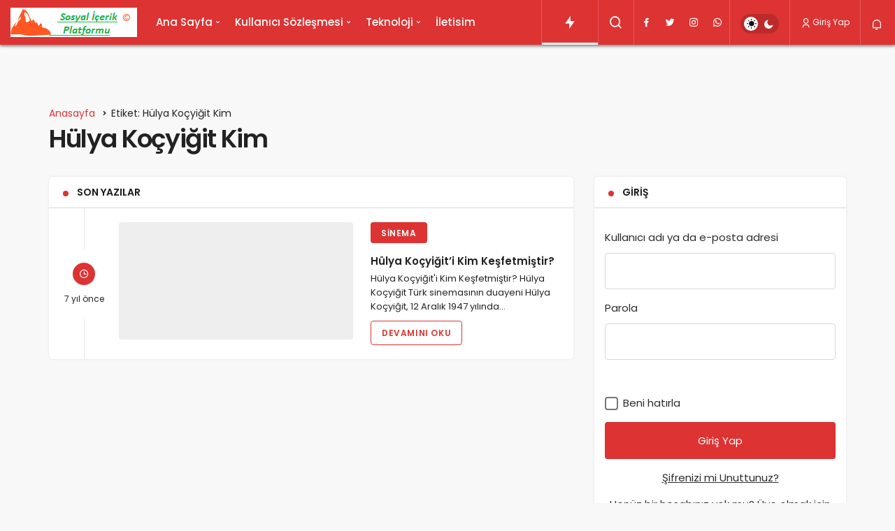

--- FILE ---
content_type: text/html; charset=UTF-8
request_url: https://sosyalicerik.net/tag/hulya-kocyigit-kim/
body_size: 14523
content:
<!DOCTYPE html><html lang="tr" class="" ><head><script data-no-optimize="1">var litespeed_docref=sessionStorage.getItem("litespeed_docref");litespeed_docref&&(Object.defineProperty(document,"referrer",{get:function(){return litespeed_docref}}),sessionStorage.removeItem("litespeed_docref"));</script> <link rel="profile" href="https://gmpg.org/xfn/11" /><link rel="pingback" href="https://sosyalicerik.net/xmlrpc.php" /><meta charset="UTF-8"><meta name="viewport" content="width=device-width, initial-scale=1, minimum-scale=1"><meta http-equiv="X-UA-Compatible" content="IE=edge"><meta name='robots' content='index, follow, max-image-preview:large, max-snippet:-1, max-video-preview:-1' /><link rel="preconnect" href="https://fonts.googleapis.com"><link rel="preconnect" href="https://fonts.gstatic.com" crossorigin><link rel="preload" href="https://fonts.googleapis.com/css2?family=Poppins:wght@400;500;600&display=swap" as="style" onload="this.onload=null;this.rel='stylesheet'">
<noscript><link rel="stylesheet" href="https://fonts.googleapis.com/css2?family=Poppins:wght@400;500;600&display=swap"></noscript><title>Hülya Koçyiğit Kim Archives - Sosyal İ&ccedil;erik Platformu</title><link rel="canonical" href="https://sosyalicerik.net/tag/hulya-kocyigit-kim/" /><meta property="og:locale" content="tr_TR" /><meta property="og:type" content="article" /><meta property="og:title" content="Hülya Koçyiğit Kim Archives - Sosyal İ&ccedil;erik Platformu" /><meta property="og:url" content="https://sosyalicerik.net/tag/hulya-kocyigit-kim/" /><meta property="og:site_name" content="Sosyal İ&ccedil;erik Platformu" /><meta name="twitter:card" content="summary_large_image" /><meta name="twitter:site" content="@bunyamin_tangal" /> <script type="application/ld+json" class="yoast-schema-graph">{"@context":"https://schema.org","@graph":[{"@type":"CollectionPage","@id":"https://sosyalicerik.net/tag/hulya-kocyigit-kim/","url":"https://sosyalicerik.net/tag/hulya-kocyigit-kim/","name":"Hülya Koçyiğit Kim Archives - Sosyal İ&ccedil;erik Platformu","isPartOf":{"@id":"https://sosyalicerik.net/#website"},"primaryImageOfPage":{"@id":"https://sosyalicerik.net/tag/hulya-kocyigit-kim/#primaryimage"},"image":{"@id":"https://sosyalicerik.net/tag/hulya-kocyigit-kim/#primaryimage"},"thumbnailUrl":"https://sosyalicerik.net/wp-content/uploads/2018/08/Hulya-Kocyigiti-Kim-Kesfetmistir.jpg","breadcrumb":{"@id":"https://sosyalicerik.net/tag/hulya-kocyigit-kim/#breadcrumb"},"inLanguage":"tr"},{"@type":"ImageObject","inLanguage":"tr","@id":"https://sosyalicerik.net/tag/hulya-kocyigit-kim/#primaryimage","url":"https://sosyalicerik.net/wp-content/uploads/2018/08/Hulya-Kocyigiti-Kim-Kesfetmistir.jpg","contentUrl":"https://sosyalicerik.net/wp-content/uploads/2018/08/Hulya-Kocyigiti-Kim-Kesfetmistir.jpg","width":299,"height":168},{"@type":"BreadcrumbList","@id":"https://sosyalicerik.net/tag/hulya-kocyigit-kim/#breadcrumb","itemListElement":[{"@type":"ListItem","position":1,"name":"Home","item":"https://sosyalicerik.net/"},{"@type":"ListItem","position":2,"name":"Hülya Koçyiğit Kim"}]},{"@type":"WebSite","@id":"https://sosyalicerik.net/#website","url":"https://sosyalicerik.net/","name":"Sosyal İçerik Platformu","description":"Sosyal İ&ccedil;erik","publisher":{"@id":"https://sosyalicerik.net/#organization"},"potentialAction":[{"@type":"SearchAction","target":{"@type":"EntryPoint","urlTemplate":"https://sosyalicerik.net/?s={search_term_string}"},"query-input":{"@type":"PropertyValueSpecification","valueRequired":true,"valueName":"search_term_string"}}],"inLanguage":"tr"},{"@type":"Organization","@id":"https://sosyalicerik.net/#organization","name":"Sosyal İçerik Platformu","url":"https://sosyalicerik.net/","logo":{"@type":"ImageObject","inLanguage":"tr","@id":"https://sosyalicerik.net/#/schema/logo/image/","url":"https://sosyalicerik.net/wp-content/uploads/2021/05/Sosyal-Icerik-Platformu.jpg","contentUrl":"https://sosyalicerik.net/wp-content/uploads/2021/05/Sosyal-Icerik-Platformu.jpg","width":512,"height":512,"caption":"Sosyal İçerik Platformu"},"image":{"@id":"https://sosyalicerik.net/#/schema/logo/image/"},"sameAs":["https://www.facebook.com/tangal.b","https://x.com/bunyamin_tangal","https://www.instagram.com/btangal/?hl=tr","https://www.youtube.com/c/bunyamintangal"]}]}</script> <link rel='preload' as='font' href='https://sosyalicerik.net/wp-content/themes/geoit/assets/fonts/gi.woff?t=1642023351660' type='font/woff' crossorigin='anonymous' /><link rel='preload' as='style' href='https://sosyalicerik.net/wp-content/themes/geoit/assets/css/front-end.min.css' /><link rel='preload' as='image' href='https://sosyalicerik.net/wp-content/uploads/2021/05/logo5-2.png' /><link rel='dns-prefetch' href='//www.googletagmanager.com' /><link rel='dns-prefetch' href='//s.gravatar.com' /><link rel='dns-prefetch' href='//fonts.googleapis.com' /><link rel='dns-prefetch' href='//fonts.gstatic.com' /><link rel='dns-prefetch' href='//cdnjs.cloudflare.com' /><link rel='dns-prefetch' href='//www.google-analytics.com' /><link rel="alternate" type="application/rss+xml" title="Sosyal İ&ccedil;erik Platformu &raquo; akışı" href="https://sosyalicerik.net/feed/" /><link rel="alternate" type="application/rss+xml" title="Sosyal İ&ccedil;erik Platformu &raquo; yorum akışı" href="https://sosyalicerik.net/comments/feed/" /><link rel="alternate" type="application/rss+xml" title="Sosyal İ&ccedil;erik Platformu &raquo; Hülya Koçyiğit Kim etiket akışı" href="https://sosyalicerik.net/tag/hulya-kocyigit-kim/feed/" /><style id='wp-img-auto-sizes-contain-inline-css'>img:is([sizes=auto i],[sizes^="auto," i]){contain-intrinsic-size:3000px 1500px}
/*# sourceURL=wp-img-auto-sizes-contain-inline-css */</style><link data-optimized="2" rel="stylesheet" href="https://sosyalicerik.net/wp-content/litespeed/css/2d90b54b7f73f1dba1abc85e874c9240.css?ver=6a44e" /><style id='geoit-front-end-inline-css'>#wrapper{min-height:100vh;display:flex;flex-direction:column;overflow:hidden;overflow:clip}#inner-wrap{flex:1 0 auto}.geo_first_category.geoit-cat-item-2{background-color:#930783 !important}.geoit-cat-item-2 .geo_first_category_dropcap{background-color:#930783 !important}.geo_first_category_style-3.geoit-cat-item-2{background-color:rgba(147, 7, 131, 0.25) !important;color:#930783 !important}.carousel__content .geo_first_category_style-3.geoit-cat-item-2{background-color:rgba(147, 7, 131, 0.75) !important;color:#fff !important}.geo_first_category_style-2.geoit-cat-item-2{border-color:#930783 !important}.geo_first_category_style-2.geoit-cat-item-2::before{border-color:#930783 !important}.geoit_read_more_2{border-color:#930783 !important;color:#930783 !important}.uck-card:hover .geoit_read_more_2{background-color:#930783 !important}.widget_categories .cat-item-2::before{background-color:#930783 !important}.geo_first_category.geoit-cat-item-3{background-color:#2a8c42 !important}.geoit-cat-item-3 .geo_first_category_dropcap{background-color:#2a8c42 !important}.geo_first_category_style-3.geoit-cat-item-3{background-color:rgba(42, 140, 66, 0.25) !important;color:#2a8c42 !important}.carousel__content .geo_first_category_style-3.geoit-cat-item-3{background-color:rgba(42, 140, 66, 0.75) !important;color:#fff !important}.geo_first_category_style-2.geoit-cat-item-3{border-color:#2a8c42 !important}.geo_first_category_style-2.geoit-cat-item-3::before{border-color:#2a8c42 !important}.geoit_read_more_3{border-color:#2a8c42 !important;color:#2a8c42 !important}.uck-card:hover .geoit_read_more_3{background-color:#2a8c42 !important}.widget_categories .cat-item-3::before{background-color:#2a8c42 !important}.geo_first_category.geoit-cat-item-4{background-color:#dd3333 !important}.geoit-cat-item-4 .geo_first_category_dropcap{background-color:#dd3333 !important}.geo_first_category_style-3.geoit-cat-item-4{background-color:rgba(221, 51, 51, 0.25) !important;color:#dd3333 !important}.carousel__content .geo_first_category_style-3.geoit-cat-item-4{background-color:rgba(221, 51, 51, 0.75) !important;color:#fff !important}.geo_first_category_style-2.geoit-cat-item-4{border-color:#dd3333 !important}.geo_first_category_style-2.geoit-cat-item-4::before{border-color:#dd3333 !important}.geoit_read_more_4{border-color:#dd3333 !important;color:#dd3333 !important}.uck-card:hover .geoit_read_more_4{background-color:#dd3333 !important}.widget_categories .cat-item-4::before{background-color:#dd3333 !important}.geo_first_category.geoit-cat-item-7{background-color:#1e73be !important}.geoit-cat-item-7 .geo_first_category_dropcap{background-color:#1e73be !important}.geo_first_category_style-3.geoit-cat-item-7{background-color:rgba(30, 115, 190, 0.25) !important;color:#1e73be !important}.carousel__content .geo_first_category_style-3.geoit-cat-item-7{background-color:rgba(30, 115, 190, 0.75) !important;color:#fff !important}.geo_first_category_style-2.geoit-cat-item-7{border-color:#1e73be !important}.geo_first_category_style-2.geoit-cat-item-7::before{border-color:#1e73be !important}.geoit_read_more_7{border-color:#1e73be !important;color:#1e73be !important}.uck-card:hover .geoit_read_more_7{background-color:#1e73be !important}.widget_categories .cat-item-7::before{background-color:#1e73be !important}:root{--theme_radius:4px;--theme_radius2:4px}.geo_homepage_1col{overflow:unset;border-radius:0 !important}:root{--theme_color:#dd3333}.kan-header-mobile-wrapper{background:#ffffff !important}#geo_mobil_menu{background-image:linear-gradient(-20deg, #dd3333 0%, #ff2121 100%)}.header__bottom, .header-two .header__bottom, #header .headroom--not-top{background:#dd3333}body:not(.dark-mode) .header-layout-3.dark-mode .header__bottom,{background:#dd3333 !important}
/*# sourceURL=geoit-front-end-inline-css */</style> <script type="litespeed/javascript" data-src="https://sosyalicerik.net/wp-includes/js/jquery/jquery.min.js" id="jquery-core-js"></script> <script></script><link rel="https://api.w.org/" href="https://sosyalicerik.net/wp-json/" /><link rel="alternate" title="JSON" type="application/json" href="https://sosyalicerik.net/wp-json/wp/v2/tags/647" /><meta name="generator" content="WordPress 6.9" /><meta name="generator" content="Site Kit by Google 1.171.0" /><script type="litespeed/javascript">document.createElement("picture");if(!window.HTMLPictureElement&&document.addEventListener){window.addEventListener("DOMContentLiteSpeedLoaded",function(){var s=document.createElement("script");s.src="https://sosyalicerik.net/wp-content/plugins/webp-express/js/picturefill.min.js";document.body.appendChild(s)})}</script> <meta name="description" content="Sosyal İ&ccedil;erik" /> <script id="geoit-archive-schema" type='application/ld+json'>{"@context":"http:\/\/schema.org","@type":"WebPage","description":"","url":"https:\/\/sosyalicerik.net\/hulya-kocyigiti-kim-kesfetmistir\/","name":"H\u00fclya Ko\u00e7yi\u011fit Kim","publisher":{"@type":"Organization","url":"https:\/\/sosyalicerik.net","name":"Sosyal \u0130&ccedil;erik Platformu","logo":{"@type":"ImageObject","url":"https:\/\/sosyalicerik.net\/wp-content\/uploads\/2021\/05\/logo5-2.png"}}}</script> <script type="litespeed/javascript">try{if('undefined'!=typeof localStorage){var skin=localStorage.getItem('geoit_skin'),html=document.getElementsByTagName('html')[0].classList;if(skin=='dark'){html.add('dark-mode')}else if(skin=='light'){html.remove('dark-mode')}}}catch(e){console.log(e)}</script> <meta name="theme-color" content="#dd3333" /><style id="geoit-dark-inline-css"></style><meta name="generator" content="Elementor 3.34.4; features: additional_custom_breakpoints; settings: css_print_method-external, google_font-enabled, font_display-auto"><style>.e-con.e-parent:nth-of-type(n+4):not(.e-lazyloaded):not(.e-no-lazyload),
				.e-con.e-parent:nth-of-type(n+4):not(.e-lazyloaded):not(.e-no-lazyload) * {
					background-image: none !important;
				}
				@media screen and (max-height: 1024px) {
					.e-con.e-parent:nth-of-type(n+3):not(.e-lazyloaded):not(.e-no-lazyload),
					.e-con.e-parent:nth-of-type(n+3):not(.e-lazyloaded):not(.e-no-lazyload) * {
						background-image: none !important;
					}
				}
				@media screen and (max-height: 640px) {
					.e-con.e-parent:nth-of-type(n+2):not(.e-lazyloaded):not(.e-no-lazyload),
					.e-con.e-parent:nth-of-type(n+2):not(.e-lazyloaded):not(.e-no-lazyload) * {
						background-image: none !important;
					}
				}</style><meta name="generator" content="Powered by WPBakery Page Builder - drag and drop page builder for WordPress."/><link rel="icon" href="https://sosyalicerik.net/wp-content/uploads/2021/05/cropped-Sosyal-Icerik-Platformu-32x32.jpg" sizes="32x32" /><link rel="icon" href="https://sosyalicerik.net/wp-content/uploads/2021/05/cropped-Sosyal-Icerik-Platformu-192x192.jpg" sizes="192x192" /><meta name="msapplication-TileImage" content="https://sosyalicerik.net/wp-content/uploads/2021/05/cropped-Sosyal-Icerik-Platformu-270x270.jpg" /><meta name="pwaforwp" content="wordpress-plugin"/><meta name="theme-color" content="#D5E0EB"><meta name="apple-mobile-web-app-title" content="Sosyal İ&ccedil;erik Platformu"><meta name="application-name" content="Sosyal İ&ccedil;erik Platformu"><meta name="apple-mobile-web-app-capable" content="yes"><meta name="apple-mobile-web-app-status-bar-style" content="default"><meta name="mobile-web-app-capable" content="yes"><meta name="apple-touch-fullscreen" content="yes"><link rel="apple-touch-icon" sizes="192x192" href="https://sosyalicerik.net/wp-content/plugins/pwa-for-wp/images/logo.png"><link rel="apple-touch-icon" sizes="512x512" href="https://sosyalicerik.net/wp-content/plugins/pwa-for-wp/images/logo-512x512.png"><style id="wp-custom-css">.toc_list li:nth-child(1), .toc_list li:nth-child(4), .toc_list li:nth-child(5) {
	display: none
}
.dark-mode #demo_r_ekla_m {
	background:#666 !important;
	color:#ccc !important
}</style><link rel='preload' href='https://sosyalicerik.net/wp-content/themes/geoit/assets/css/geoit-helpers.min.css' as='style' onload='this.onload=null;this.rel="stylesheet"' />
<noscript><link rel='stylesheet' id='geoit-helperscss' href='https://sosyalicerik.net/wp-content/themes/geoit/assets/css/geoit-helpers.min.css' type='text/css' media='all' /></noscript><link rel='preload' href='https://sosyalicerik.net/wp-content/themes/geoit/assets/css/geoit-dark.min.css' as='style' onload='this.onload=null;this.rel="stylesheet"' />
<noscript><link rel='stylesheet' id='geoit-darkcss' href='https://sosyalicerik.net/wp-content/themes/geoit/assets/css/geoit-dark.min.css' type='text/css' media='all' /></noscript>
<noscript><style>.wpb_animate_when_almost_visible { opacity: 1; }</style></noscript></head><body class="archive tag tag-hulya-kocyigit-kim tag-647 wp-custom-logo wp-theme-geoit infinite-enable sidebar-mobile-disable overlay-enable lazyload-enable header-style-2 wpb-js-composer js-comp-ver-7.4 vc_responsive elementor-default elementor-kit-49335"><div id="wrapper" class="site"><header id="header" class="header-two"><div class="header__bottom headroom"><div class="header__row"><div class="header__logo header__logo--left">
<a href="https://sosyalicerik.net/" title="Sosyal İ&ccedil;erik Platformu"><picture><source srcset="https://sosyalicerik.net/wp-content/uploads/2021/05/logo5-2.webp" type="image/webp"><img data-lazyloaded="1" src="[data-uri]" width="181" height="42" class="geoit-logo-img webpexpress-processed" data-src="https://sosyalicerik.net/wp-content/uploads/2021/05/logo5-2.png" alt="Sosyal İçerik Platformu" title="Sosyal İçerik Platformu"></picture></a></div><nav class="header__bottom--menu"><div class="menu-header-container"><ul id="menu-header" class="geo-menu"><li><a href="https://sosyalicerik.net"  class="header__bottom--link geoit-mega-menu menu-item menu-item-type-custom menu-item-object-custom menu-item-home menu-item-has-children">Ana Sayfa</a><ul class="sub-menu"><li><a href="https://sosyalicerik.net/category/anne-cocuk/"  class="header__bottom--link menu-item menu-item-type-taxonomy menu-item-object-category">Anne Çocuk</a></li><li><a href="https://sosyalicerik.net/category/android/"  class="header__bottom--link menu-item menu-item-type-taxonomy menu-item-object-category">Android</a></li><li><a href="https://sosyalicerik.net/category/akilli-telefon/"  class="header__bottom--link menu-item menu-item-type-taxonomy menu-item-object-category">Akıllı Telefon</a></li><li><a href="https://sosyalicerik.net/category/bilgi/"  class="header__bottom--link menu-item menu-item-type-taxonomy menu-item-object-category">Bilgi</a></li><li><a href="https://sosyalicerik.net/category/biyografi/"  class="header__bottom--link menu-item menu-item-type-taxonomy menu-item-object-category">Biyografi</a></li><li><a href="https://sosyalicerik.net/category/bulmaca/"  class="header__bottom--link menu-item menu-item-type-taxonomy menu-item-object-category">Bulmaca</a></li><li><a href="https://sosyalicerik.net/category/burclar/"  class="header__bottom--link menu-item menu-item-type-taxonomy menu-item-object-category">Burçlar</a></li><li><a href="https://sosyalicerik.net/category/egitim/"  class="header__bottom--link menu-item menu-item-type-taxonomy menu-item-object-category">Eğitim</a></li><li><a href="https://sosyalicerik.net/category/ekonomi/"  class="header__bottom--link menu-item menu-item-type-taxonomy menu-item-object-category">Ekonomi</a></li><li><a href="https://sosyalicerik.net/category/emlak/"  class="header__bottom--link menu-item menu-item-type-taxonomy menu-item-object-category">Emlak</a></li><li><a href="https://sosyalicerik.net/category/en-iyi-oyunlar/"  class="header__bottom--link menu-item menu-item-type-taxonomy menu-item-object-category">En İyi Oyunlar</a></li><li><a href="https://sosyalicerik.net/category/fen-ve-teknoloji/"  class="header__bottom--link menu-item menu-item-type-taxonomy menu-item-object-category">Fen ve Teknoloji</a></li><li><a href="https://sosyalicerik.net/category/finans/"  class="header__bottom--link menu-item menu-item-type-taxonomy menu-item-object-category">Finans</a></li><li><a href="https://sosyalicerik.net/category/foto-galeri/"  class="header__bottom--link menu-item menu-item-type-taxonomy menu-item-object-category">Foto Galeri</a></li><li><a href="https://sosyalicerik.net/category/gundem/"  class="header__bottom--link menu-item menu-item-type-taxonomy menu-item-object-category">Gündem</a></li><li><a href="https://sosyalicerik.net/category/genel-kultur/"  class="header__bottom--link menu-item menu-item-type-taxonomy menu-item-object-category">Genel Kültür</a></li><li><a href="https://sosyalicerik.net/category/hayvanlar/"  class="header__bottom--link menu-item menu-item-type-taxonomy menu-item-object-category">Hayvanlar</a></li><li><a href="https://sosyalicerik.net/category/haberler/"  class="header__bottom--link menu-item menu-item-type-taxonomy menu-item-object-category">Haberler</a></li><li><a href="https://sosyalicerik.net/category/ingilizce/"  class="header__bottom--link menu-item menu-item-type-taxonomy menu-item-object-category">ingilizce</a></li><li><a href="https://sosyalicerik.net/category/internet/"  class="header__bottom--link menu-item menu-item-type-taxonomy menu-item-object-category">İnternet</a></li><li><a href="https://sosyalicerik.net/category/inceleme/"  class="header__bottom--link menu-item menu-item-type-taxonomy menu-item-object-category">İnceleme</a></li><li><a href="https://sosyalicerik.net/category/kisisel-gelisim/"  class="header__bottom--link menu-item menu-item-type-taxonomy menu-item-object-category">Kişisel Gelişim</a></li><li><a href="https://sosyalicerik.net/category/mimarlik/"  class="header__bottom--link menu-item menu-item-type-taxonomy menu-item-object-category">Mimarlık</a></li><li><a href="https://sosyalicerik.net/category/mobil/"  class="header__bottom--link menu-item menu-item-type-taxonomy menu-item-object-category">Mobil</a></li><li><a href="https://sosyalicerik.net/category/oyun/"  class="header__bottom--link menu-item menu-item-type-taxonomy menu-item-object-category">Oyun</a></li><li><a href="https://sosyalicerik.net/category/teknoloji/"  class="header__bottom--link menu-item menu-item-type-taxonomy menu-item-object-category">Teknoloji</a></li><li><a href="https://sosyalicerik.net/category/testler/"  class="header__bottom--link menu-item menu-item-type-taxonomy menu-item-object-category">Testler</a></li><li><a href="https://sosyalicerik.net/category/sinema/"  class="header__bottom--link menu-item menu-item-type-taxonomy menu-item-object-category">Sinema</a></li><li><a href="https://sosyalicerik.net/category/saglik/"  class="header__bottom--link menu-item menu-item-type-taxonomy menu-item-object-category">Sağlık</a></li><li><a href="https://sosyalicerik.net/category/tarih/"  class="header__bottom--link menu-item menu-item-type-taxonomy menu-item-object-category">Tarih</a></li><li><a href="https://sosyalicerik.net/category/tatil/"  class="header__bottom--link menu-item menu-item-type-taxonomy menu-item-object-category">Tatil</a></li><li><a href="https://sosyalicerik.net/category/9-yas-masallari/"  class="header__bottom--link menu-item menu-item-type-taxonomy menu-item-object-category">9 Yaş Masalları</a></li><li><a href="https://sosyalicerik.net/category/kadin/"  class="header__bottom--link menu-item menu-item-type-taxonomy menu-item-object-category">Kadın</a></li><li><a href="https://sosyalicerik.net/category/inceleme/"  class="header__bottom--link menu-item menu-item-type-taxonomy menu-item-object-category">İnceleme</a></li><li><a href="https://sosyalicerik.net/category/video-galeri/"  class="header__bottom--link menu-item menu-item-type-taxonomy menu-item-object-category">Video Galeri</a></li></ul></li><li><a href="https://sosyalicerik.net/category/kullanici-sozlesmesi/"  class="header__bottom--link geoit-mega-menu menu-item menu-item-type-taxonomy menu-item-object-category menu-item-has-children">Kullanıcı Sözleşmesi</a><ul class="sub-menu"><li><a href="https://sosyalicerik.net/category/gizlilik-politikasi/"  class="header__bottom--link menu-item menu-item-type-taxonomy menu-item-object-category">Gizlilik Politikası</a></li><li><a href="https://sosyalicerik.net/category/yayin-ilkeleri/"  class="header__bottom--link menu-item menu-item-type-taxonomy menu-item-object-category">YAYIN İLKELERİ</a></li></ul></li><li><a href="https://sosyalicerik.net/category/teknoloji/"  class="header__bottom--link geoit-mega-menu menu-item menu-item-type-taxonomy menu-item-object-category menu-item-has-children">Teknoloji</a><ul class="sub-menu"><li><a href="https://sosyalicerik.net/category/yazilim/"  class="header__bottom--link menu-item menu-item-type-taxonomy menu-item-object-category">Yazılım</a></li><li><a href="https://sosyalicerik.net/category/kripto-para/"  class="header__bottom--link menu-item menu-item-type-taxonomy menu-item-object-category">Kripto para</a></li></ul></li><li><a href="https://sosyalicerik.net/favorites/"  class="header__bottom--link menu-item menu-item-type-post_type menu-item-object-page">İletisim</a></li></ul></div></nav><div class="uck-layout-spacer"></div><div class="header__top--right"><div class="header__trending" data-toggle="header__trending">
<button class="header__search--icon" aria-label="Trendlerdeki Yazılar"><i class="gi gi-bolt"></i></button><div id="header__trending" class="geo-notification"><div class="geo-notification-header"><i class="gi gi-bolt"></i> Trendlerdeki Yazılar</div><ul class="geo-notification-content modern-scroll"><li><a href="https://sosyalicerik.net/general-mobile-gm-6-android-one/"></a><div class="notification-left"><img width="150" height="150" src="[data-uri]" class="attachment-thumbnail size-thumbnail geo-lazy wp-post-image" alt="General Mobile GM 6 Android One" decoding="async" data-src="https://sosyalicerik.net/wp-content/uploads/2017/07/General-Mobile-GM-6-Android-One-150x150.jpg" /></div><div class="notification-right">General Mobile GM 6 Android One</div></li><li><a href="https://sosyalicerik.net/kotu-amacli-yazilimlardan-korunma/"></a><div class="notification-left"><img width="150" height="150" src="[data-uri]" class="attachment-thumbnail size-thumbnail geo-lazy wp-post-image" alt="Kötü Amaçlı Yazılımlardan Korunma" decoding="async" data-src="https://sosyalicerik.net/wp-content/uploads/2017/11/Kotu-Amacli-Yazilimlardan-Korunma-150x150.jpg" /></div><div class="notification-right">Kötü Amaçlı Yazılımlardan Korunma</div></li><li><a href="https://sosyalicerik.net/borsa-nasil-takip-edilir/"></a><div class="notification-left"><img width="150" height="150" src="[data-uri]" class="attachment-thumbnail size-thumbnail geo-lazy wp-post-image" alt="Borsa Nasıl Takip Edilir" decoding="async" data-src="https://sosyalicerik.net/wp-content/uploads/2017/11/Borsa-Nasil-Takip-Edilir-150x150.png" /></div><div class="notification-right">Borsa Nasıl Takip Edilir</div></li><li><a href="https://sosyalicerik.net/saglikli-olmanin-yollari/"></a><div class="notification-left"><img loading="lazy" loading="lazy" width="150" height="150" src="[data-uri]" class="attachment-thumbnail size-thumbnail geo-lazy wp-post-image" alt="Sağlıklı Olmanın Yolları" decoding="async" data-src="https://sosyalicerik.net/wp-content/uploads/2017/12/Saglikli-Olmanin-Yollari-150x150.jpg" /></div><div class="notification-right">Sağlıklı Olmanın Yolları</div></li><li><a href="https://sosyalicerik.net/stardoll-hediye-gonderme/"></a><div class="notification-left"><img loading="lazy" loading="lazy" width="150" height="150" src="[data-uri]" class="attachment-thumbnail size-thumbnail geo-lazy wp-post-image" alt="STARDOLL Hediye gönderme" decoding="async" data-src="https://sosyalicerik.net/wp-content/uploads/2018/12/STARDOLL-Hediye-gonderme-150x150.jpg" /></div><div class="notification-right">STARDOLL Hediye gönderme</div></li><li><a href="https://sosyalicerik.net/bebeklere-ne-zaman-su-verilir/"></a><div class="notification-left"><img loading="lazy" loading="lazy" width="150" height="150" src="[data-uri]" class="attachment-thumbnail size-thumbnail geo-lazy wp-post-image" alt="Bebeklere Ne Zaman Su Verilir" decoding="async" data-src="https://sosyalicerik.net/wp-content/uploads/2019/06/Bebeklere-Ne-Zaman-Su-Verilir-150x150.jpg" /></div><div class="notification-right">Bebeklere Ne Zaman Su Verilir</div></li><li><a href="https://sosyalicerik.net/neden-bebekler-elini-emer/"></a><div class="notification-left"><img loading="lazy" loading="lazy" width="150" height="150" src="[data-uri]" class="attachment-thumbnail size-thumbnail geo-lazy wp-post-image" alt="Neden Bebekler Elini Emer" decoding="async" data-src="https://sosyalicerik.net/wp-content/uploads/2019/08/Neden-Bebekler-Elini-Emer-150x150.jpg" /></div><div class="notification-right">Neden Bebekler Elini Emer</div></li><li><a href="https://sosyalicerik.net/a-look-at-convenient-advice-for-russian-girls/"></a><div class="notification-left"><img loading="lazy" loading="lazy" width="150" height="150" src="[data-uri]" class="attachment-thumbnail size-thumbnail geo-lazy wp-post-image" alt="A Look At Convenient Advice For Russian Girls" decoding="async" data-src="https://sosyalicerik.net/wp-content/uploads/2020/02/A-Look-At-Convenient-Advice-For-Russian-Girls-150x150.jpg" /></div><div class="notification-right">A Look At Convenient Advice For Russian Girls</div></li><li><a href="https://sosyalicerik.net/cizgi-film-nasil-yapilir/"></a><div class="notification-left"><img loading="lazy" loading="lazy" width="150" height="150" src="[data-uri]" class="attachment-thumbnail size-thumbnail geo-lazy wp-post-image" alt="Çizgi Film Nasıl Yapılır" decoding="async" data-src="https://sosyalicerik.net/wp-content/uploads/2021/05/Cizgi-Film-Nasil-Yapilir-150x150.jpg" /></div><div class="notification-right">Çizgi Film Nasıl Yapılır</div></li><li><a href="https://sosyalicerik.net/turkiyede-ilk-karsinizda-iphone-xs-incelemesi/"></a><div class="notification-left"><img loading="lazy" loading="lazy" width="150" height="150" src="[data-uri]" class="attachment-thumbnail size-thumbnail geo-lazy wp-post-image" alt="iphone-xs" decoding="async" data-src="https://sosyalicerik.net/wp-content/uploads/2018/12/iphone-xs-150x150.jpg" /></div><div class="notification-right">Türkiye&#8217;de İlk! Karşınızda iPhone XS İncelemesi</div></li></ul></div></div><div class="header__search" tabindex="0" >
<button class="header__search--icon"  aria-label="Arama Yap"><i class="gi gi-search"></i></button></div><div class="header__search--form"><form method="get" action="https://sosyalicerik.net/">
<input data-style="row" id="kan-ajax-search" autofocus id="searchInput" name="s" placeholder="Aradığınız kelimeyi bu alana girin.." type="text">
<label for="searchInput" class="screen-read-only">Arama Yap</label>
<button type="submit" class="search-submit" aria-label="Ara"><div id="kan-loader"><i class="gi gi-search"></i></div></button></form></div><div class="header__top--social"><ul><li><a rel="nofollow" title="Facebook" href="https://www.facebook.com/tangal.b/" ><i class="gi gi-facebook"  aria-hidden="true"></i></a></li><li><a rel="nofollow" title="Twitter" href="https://twitter.com/tangalbunyamin" ><i class="gi gi-twitter"  aria-hidden="true"></i></a></li><li><a rel="nofollow" title="Instagram" href="https://www.instagram.com/btangal" ><i class="gi gi-instagram"  aria-hidden="true"></i></a></li><li><a rel="nofollow" title="WhatsApp" href="https://whatsapp.com/channel/0029Va9wFZF8qJ022FRoAE2Q" ><i class="gi gi-whatsapp"  aria-hidden="true"></i></a></li></ul></div><div role="switch" aria-checked="false" id="SwitchCase" class="geo-switch-button Off" aria-label="Gece Modu"><div class="geo-switch" aria-hidden="true"></div></div><div class="geo-header-line"></div><button data-toggle="geoit-login" class="uckan_login-button" aria-label="Giriş Yap"><i aria-hidden="true" class="gi gi-user"></i> Giriş Yap</button></div>
<button data-toggle="geo_mobil_menu" class="mobile-menu-icon" aria-label="Menü"><i class="gi gi-bars"></i></button><div class="header__notification" ><button data-user-id="0" data-new-count="0" data-toggle="header__notification" tabindex="0"  class="notification-button" aria-label="Bildirimler (0)."><i class="gi gi-bell"></i></button><div id="header__notification" class="geo-notification"><div class="geo-notification-header">Bildirimler<span class="pull-right"></span></div><ul class="geo-notification-content modern-scroll"><li>Bildiriminiz bulunmamaktadır.</li></ul></div></div></div></div></header><div class="kan-header-mobile "><div class="kan-header-mobile-wrapper headroom kan-header-mobile-layout-2 kan-header-mobile-skin-dark"><div class="container"><div class="row"><div class="header-mobile-left">
<button data-toggle="geo_mobil_menu" class="mobile-menu-icon" aria-label="Menü"><i class="gi gi-bars"></i></button></div><div class="header-mobile-center">
<a class="logo-no" href="https://sosyalicerik.net/" title="Sosyal İ&ccedil;erik Platformu">Sosyal İ&ccedil;erik Platformu</a></div><div class="header-mobile-right"><div class="header__search" tabindex="0" >
<button class="header__search--icon" aria-label="Arama Yap"><i class="gi gi-search"></i></button></div><div class="header__search--form"><form method="get" action="https://sosyalicerik.net/">
<input data-style="row" id="kan-ajax-search" autofocus id="searchInput" name="s" placeholder="Aradığınız kelimeyi bu alana girin.." type="text">
<button type="submit" class="search-submit" aria-label="Ara"><div id="kan-loader"><i class="gi gi-search"></i></div></button></form></div><div class="header__notification" ><button data-user-id="0" data-new-count="0" data-toggle="header__notification" tabindex="0"  class="notification-button" aria-label="Bildirimler (0)."><i class="gi gi-bell"></i></button><div id="header__notification" class="geo-notification"><div class="geo-notification-header">Bildirimler<span class="pull-right"></span></div><ul class="geo-notification-content modern-scroll"><li>Bildiriminiz bulunmamaktadır.</li></ul></div></div></div></div></div></div></div><div id="inner-wrap" class="wrap"><div class="kan-banner kan-banner-header kan-banner-728 kan-banner-center"><script type="litespeed/javascript" data-src="https://pagead2.googlesyndication.com/pagead/js/adsbygoogle.js?client=ca-pub-1681397169481672"
     crossorigin="anonymous"></script></div></div><div id="page-header" class="container"><ol class="geo_breadcrumb"><li class="root"><a href="https://sosyalicerik.net/"><span>Anasayfa</span></a></li><li class="current"><span>Etiket: Hülya Koçyiğit Kim</span></li></ol><h1>Hülya Koçyiğit Kim</h1></div><main class="uck-layout__content" role="main"><div class="page__content"><div class="container"><div class="row"><div class="content content--page col-md-8"><div class="content__recent-posts--group"><div class="content__title block_title_default"><h2 class="uckan-btn">Son Yazılar</h2></div><div class="post-list-group" geoit-data-load-more><article class="uck-card uck-card-list uck-card-timeline"><div class="uck-card-timeline-left"><div class="uck-card-timeline-icon">
<i class="gi gi-clock-o"></i>
<span class="date">7 yıl önce</span></div></div><div class="uck-card-timeline-right"><div class="uck-card--image">
<a href='https://sosyalicerik.net/hulya-kocyigiti-kim-kesfetmistir/' title='Hülya Koçyiğit&#8217;i Kim Keşfetmiştir?'>
<img loading="lazy" loading="lazy" width="299" height="168" src="[data-uri]" class="attachment-geo-medium size-geo-medium geo-lazy wp-post-image" alt="Hülya Koçyiğit&#039;i Kim Keşfetmiştir" decoding="async" data-src="https://sosyalicerik.net/wp-content/uploads/2018/08/Hulya-Kocyigiti-Kim-Kesfetmistir.jpg" />				</a>
<button class="jm-post-like" data-toggle="geoit-login" aria-label="Bunun İçin Giriş Yapmalısın"><i class="gi gi-bookmark-o"></i> <span class="geo-like-count" >7</span></button></div><div class="uck-card--content"><div class="uck-card-top">
<a class="geo_first_category geoit-cat-item-143" href="https://sosyalicerik.net/category/sinema/" > Sinema</a></div><h3 class="headline"><a href="https://sosyalicerik.net/hulya-kocyigiti-kim-kesfetmistir/" rel="bookmark">Hülya Koçyiğit&#8217;i Kim Keşfetmiştir?</a></h3><p>Hülya Koçyiğit'i Kim Keşfetmiştir? Hülya Koçyiğit Türk sinemasının duayeni Hülya Koçyiğit, 12 Aralık 1947 yılında&hellip;</p><div class="uck-card--meta"><div class="uck-card--right">
<a class="geoit_read_more_143" href='https://sosyalicerik.net/hulya-kocyigiti-kim-kesfetmistir/' title='Hülya Koçyiğit&#8217;i Kim Keşfetmiştir?'>Devamını Oku</a></div></div></div></div></article></div></div></div><div class="sidebar col-md-4" role="complementary"><aside id="geo_login_widget-15" class="widget widget-0 widget_login"><div class="content__title block_title_default"><div class="uckan-btn">Giriş</div></div><div class="geoit_login-wrapper login"><form name="loginform" id="loginform" action="https://sosyalicerik.net/wp-login.php" method="post"><p class="login-username">
<label for="user_login">Kullanıcı adı ya da e-posta adresi</label>
<input type="text" name="log" id="user_login" autocomplete="username" class="input" value="" size="20" /></p><p class="login-password">
<label for="user_pass">Parola</label>
<input type="password" name="pwd" id="user_pass" autocomplete="current-password" spellcheck="false" class="input" value="" size="20" /></p><div class="gglcptch gglcptch_v2"><div id="gglcptch_recaptcha_2452101180" class="gglcptch_recaptcha"></div>
<noscript><div style="width: 302px;"><div style="width: 302px; height: 422px; position: relative;"><div style="width: 302px; height: 422px; position: absolute;">
<iframe data-lazyloaded="1" src="about:blank" data-litespeed-src="https://www.google.com/recaptcha/api/fallback?k=6LebVuQaAAAAAHhnJvM4c0Bvo-IbygAdM-ExC4CG" frameborder="0" scrolling="no" style="width: 302px; height:422px; border-style: none;"></iframe></div></div><div style="border-style: none; bottom: 12px; left: 25px; margin: 0px; padding: 0px; right: 25px; background: #f9f9f9; border: 1px solid #c1c1c1; border-radius: 3px; height: 60px; width: 300px;">
<input type="hidden" id="g-recaptcha-response" name="g-recaptcha-response" class="g-recaptcha-response" style="width: 250px !important; height: 40px !important; border: 1px solid #c1c1c1 !important; margin: 10px 25px !important; padding: 0px !important; resize: none !important;"></div></div>
</noscript></div><p class="login-remember"><label><input name="rememberme" type="checkbox" id="rememberme" value="forever" /> Beni hatırla</label></p><p class="login-submit">
<input type="submit" name="wp-submit" id="wp-submit" class="button button-primary" value="Giriş Yap" />
<input type="hidden" name="redirect_to" value="/tag/hulya-kocyigit-kim/?login=true" /></p><a class="forgot_btn" href="https://sosyalicerik.net/wp-login.php?action=lostpassword">Şifrenizi mi Unuttunuz?</a></form><a class="geoit-ksj1" href="https://sosyalicerik.net/wp-login.php?action=register">Henüz bir hesabınız yok mu? Üye olmak için <span>tıklayın.</span></a></div></aside><aside id="geo_submitpost_widget-12" class="widget widget-0 widget_submit_post"><div class="geo_submit_post"><h4>Yazı Gönder</h4><p>Yaratıcılığınızı açığa çıkarın, hikayenizi bizimle paylaşın!</p><a href="#" class="uckan-btn uckan-btn--middle colored">Oluşturun</a></div></aside></div></div></div></div></main><div class="progress-wrap">
<svg class="progress-circle svg-content" width="38" height="38" viewBox="-1 -1 102 102">
<path d="M50,1 a49,49 0 0,1 0,98 a49,49 0 0,1 0,-98" />
</svg></div></div><div class="geoit_popup_ade"><div class="geoit_popup_wrapper" data-expired="7"><i class="gi gi-close" id="popup-close" aria-label="Kapat"></i><script type="litespeed/javascript" data-src="https://pagead2.googlesyndication.com/pagead/js/adsbygoogle.js?client=ca-pub-1681397169481672"
     crossorigin="anonymous"></script></div></div><div id="geoit-login" class="geoit_login"><div class="geoit_login-wrapper userLogin"><div class="login_headline"><span>Giriş Yap</span> <button type="button" data-toggle="geoit-login" class="uckan-btn--fab login-close"><i class="gi gi-close"></i></button></div><div class="geoit_login_232"><p>Sosyal İ&ccedil;erik Platformu ayrıcalıklarından yararlanmak için hemen giriş yapın veya hesap oluşturun, üstelik tamamen ücretsiz!</p><div class="widget-social-accounts geo-f11p241"><a class="reg_btn" href="https://sosyalicerik.net/wp-login.php">Giriş Yap</a><a class="" href="https://sosyalicerik.net/wp-login.php?action=register">Kayıt Ol</a></div></div></div></div><div id="geo_mobil_menu" class="geo_mobil_menu_style_1" style="display:none"><div class="geo_mobil_menu_header"><button class="geo_mobil_log" data-toggle="geoit-login">Giriş Yap</button><div role="switch" aria-checked="false" id="SwitchCase" class="geo-switch-button Off" aria-label="Gece Modu"><div class="geo-switch" aria-hidden="true"></div></div><button data-toggle="geo_mobil_menu" class="mobile-menu-icon geo_mobile_menu_close"><span>Geri Dön</span></button></div><div class="geo_mobil_menu_nav"><ul id="menu-header-1" class="menu-mobil"><li id="menu-item-309" class="geoit-mega-menu menu-item menu-item-type-custom menu-item-object-custom menu-item-home menu-item-has-children menu-item-309"><a href="https://sosyalicerik.net">Ana Sayfa</a><ul class="sub-menu"><li id="menu-item-48424" class="menu-item menu-item-type-taxonomy menu-item-object-category menu-item-48424"><a href="https://sosyalicerik.net/category/anne-cocuk/">Anne Çocuk</a></li><li id="menu-item-48423" class="menu-item menu-item-type-taxonomy menu-item-object-category menu-item-48423"><a href="https://sosyalicerik.net/category/android/">Android</a></li><li id="menu-item-48422" class="menu-item menu-item-type-taxonomy menu-item-object-category menu-item-48422"><a href="https://sosyalicerik.net/category/akilli-telefon/">Akıllı Telefon</a></li><li id="menu-item-48425" class="menu-item menu-item-type-taxonomy menu-item-object-category menu-item-48425"><a href="https://sosyalicerik.net/category/bilgi/">Bilgi</a></li><li id="menu-item-48426" class="menu-item menu-item-type-taxonomy menu-item-object-category menu-item-48426"><a href="https://sosyalicerik.net/category/biyografi/">Biyografi</a></li><li id="menu-item-48427" class="menu-item menu-item-type-taxonomy menu-item-object-category menu-item-48427"><a href="https://sosyalicerik.net/category/bulmaca/">Bulmaca</a></li><li id="menu-item-48428" class="menu-item menu-item-type-taxonomy menu-item-object-category menu-item-48428"><a href="https://sosyalicerik.net/category/burclar/">Burçlar</a></li><li id="menu-item-48429" class="menu-item menu-item-type-taxonomy menu-item-object-category menu-item-48429"><a href="https://sosyalicerik.net/category/egitim/">Eğitim</a></li><li id="menu-item-48430" class="menu-item menu-item-type-taxonomy menu-item-object-category menu-item-48430"><a href="https://sosyalicerik.net/category/ekonomi/">Ekonomi</a></li><li id="menu-item-48431" class="menu-item menu-item-type-taxonomy menu-item-object-category menu-item-48431"><a href="https://sosyalicerik.net/category/emlak/">Emlak</a></li><li id="menu-item-48432" class="menu-item menu-item-type-taxonomy menu-item-object-category menu-item-48432"><a href="https://sosyalicerik.net/category/en-iyi-oyunlar/">En İyi Oyunlar</a></li><li id="menu-item-48433" class="menu-item menu-item-type-taxonomy menu-item-object-category menu-item-48433"><a href="https://sosyalicerik.net/category/fen-ve-teknoloji/">Fen ve Teknoloji</a></li><li id="menu-item-48434" class="menu-item menu-item-type-taxonomy menu-item-object-category menu-item-48434"><a href="https://sosyalicerik.net/category/finans/">Finans</a></li><li id="menu-item-48435" class="menu-item menu-item-type-taxonomy menu-item-object-category menu-item-48435"><a href="https://sosyalicerik.net/category/foto-galeri/">Foto Galeri</a></li><li id="menu-item-48438" class="menu-item menu-item-type-taxonomy menu-item-object-category menu-item-48438"><a href="https://sosyalicerik.net/category/gundem/">Gündem</a></li><li id="menu-item-48436" class="menu-item menu-item-type-taxonomy menu-item-object-category menu-item-48436"><a href="https://sosyalicerik.net/category/genel-kultur/">Genel Kültür</a></li><li id="menu-item-48440" class="menu-item menu-item-type-taxonomy menu-item-object-category menu-item-48440"><a href="https://sosyalicerik.net/category/hayvanlar/">Hayvanlar</a></li><li id="menu-item-48420" class="menu-item menu-item-type-taxonomy menu-item-object-category menu-item-48420"><a href="https://sosyalicerik.net/category/haberler/">Haberler</a></li><li id="menu-item-48442" class="menu-item menu-item-type-taxonomy menu-item-object-category menu-item-48442"><a href="https://sosyalicerik.net/category/ingilizce/">ingilizce</a></li><li id="menu-item-48443" class="menu-item menu-item-type-taxonomy menu-item-object-category menu-item-48443"><a href="https://sosyalicerik.net/category/internet/">İnternet</a></li><li id="menu-item-48441" class="menu-item menu-item-type-taxonomy menu-item-object-category menu-item-48441"><a href="https://sosyalicerik.net/category/inceleme/">İnceleme</a></li><li id="menu-item-48445" class="menu-item menu-item-type-taxonomy menu-item-object-category menu-item-48445"><a href="https://sosyalicerik.net/category/kisisel-gelisim/">Kişisel Gelişim</a></li><li id="menu-item-48449" class="menu-item menu-item-type-taxonomy menu-item-object-category menu-item-48449"><a href="https://sosyalicerik.net/category/mimarlik/">Mimarlık</a></li><li id="menu-item-48450" class="menu-item menu-item-type-taxonomy menu-item-object-category menu-item-48450"><a href="https://sosyalicerik.net/category/mobil/">Mobil</a></li><li id="menu-item-48451" class="menu-item menu-item-type-taxonomy menu-item-object-category menu-item-48451"><a href="https://sosyalicerik.net/category/oyun/">Oyun</a></li><li id="menu-item-313" class="menu-item menu-item-type-taxonomy menu-item-object-category menu-item-313"><a href="https://sosyalicerik.net/category/teknoloji/">Teknoloji</a></li><li id="menu-item-48527" class="menu-item menu-item-type-taxonomy menu-item-object-category menu-item-48527"><a href="https://sosyalicerik.net/category/testler/">Testler</a></li><li id="menu-item-48453" class="menu-item menu-item-type-taxonomy menu-item-object-category menu-item-48453"><a href="https://sosyalicerik.net/category/sinema/">Sinema</a></li><li id="menu-item-48452" class="menu-item menu-item-type-taxonomy menu-item-object-category menu-item-48452"><a href="https://sosyalicerik.net/category/saglik/">Sağlık</a></li><li id="menu-item-48455" class="menu-item menu-item-type-taxonomy menu-item-object-category menu-item-48455"><a href="https://sosyalicerik.net/category/tarih/">Tarih</a></li><li id="menu-item-48456" class="menu-item menu-item-type-taxonomy menu-item-object-category menu-item-48456"><a href="https://sosyalicerik.net/category/tatil/">Tatil</a></li><li id="menu-item-48421" class="menu-item menu-item-type-taxonomy menu-item-object-category menu-item-48421"><a href="https://sosyalicerik.net/category/9-yas-masallari/">9 Yaş Masalları</a></li><li id="menu-item-48444" class="menu-item menu-item-type-taxonomy menu-item-object-category menu-item-48444"><a href="https://sosyalicerik.net/category/kadin/">Kadın</a></li><li id="menu-item-314" class="menu-item menu-item-type-taxonomy menu-item-object-category menu-item-314"><a href="https://sosyalicerik.net/category/inceleme/">İnceleme</a></li><li id="menu-item-48458" class="menu-item menu-item-type-taxonomy menu-item-object-category menu-item-48458"><a href="https://sosyalicerik.net/category/video-galeri/">Video Galeri</a></li></ul></li><li id="menu-item-48447" class="geoit-mega-menu menu-item menu-item-type-taxonomy menu-item-object-category menu-item-has-children menu-item-48447"><a href="https://sosyalicerik.net/category/kullanici-sozlesmesi/">Kullanıcı Sözleşmesi</a><ul class="sub-menu"><li id="menu-item-48437" class="menu-item menu-item-type-taxonomy menu-item-object-category menu-item-48437"><a href="https://sosyalicerik.net/category/gizlilik-politikasi/">Gizlilik Politikası</a></li><li id="menu-item-48459" class="menu-item menu-item-type-taxonomy menu-item-object-category menu-item-48459"><a href="https://sosyalicerik.net/category/yayin-ilkeleri/">YAYIN İLKELERİ</a></li></ul></li><li id="menu-item-48457" class="geoit-mega-menu menu-item menu-item-type-taxonomy menu-item-object-category menu-item-has-children menu-item-48457"><a href="https://sosyalicerik.net/category/teknoloji/">Teknoloji</a><ul class="sub-menu"><li id="menu-item-48460" class="menu-item menu-item-type-taxonomy menu-item-object-category menu-item-48460"><a href="https://sosyalicerik.net/category/yazilim/">Yazılım</a></li><li id="menu-item-48446" class="menu-item menu-item-type-taxonomy menu-item-object-category menu-item-48446"><a href="https://sosyalicerik.net/category/kripto-para/">Kripto para</a></li></ul></li><li id="menu-item-49472" class="menu-item menu-item-type-post_type menu-item-object-page menu-item-49472"><a href="https://sosyalicerik.net/favorites/">İletisim</a></li></ul></div><div class="geo_mobil_menu_footer"><form role="search" method="get" class="search-form" action="https://sosyalicerik.net/">
<label>
<span class="screen-reader-text">Arama:</span>
<input type="search" class="search-field" placeholder="Ara &hellip;" value="" name="s" />
</label>
<input type="submit" class="search-submit" value="Ara" /></form></div></div><footer id="footer" class="light-mode"><div class="footer__bottom"><div class="container"><div class="header__row"><p>© Copyright 2018, Tüm Hakları Saklıdır</p></div></div></div></footer></div> <script type="speculationrules">{"prefetch":[{"source":"document","where":{"and":[{"href_matches":"/*"},{"not":{"href_matches":["/wp-*.php","/wp-admin/*","/wp-content/uploads/*","/wp-content/*","/wp-content/plugins/*","/wp-content/themes/geoit/*","/*\\?(.+)"]}},{"not":{"selector_matches":"a[rel~=\"nofollow\"]"}},{"not":{"selector_matches":".no-prefetch, .no-prefetch a"}}]},"eagerness":"conservative"}]}</script> <div id="cookie-box"><div id="cookie-box-content"><p>Bu web sitesinde en iyi deneyimi yaşamanızı sağlamak için çerezler kullanılmaktadır.</p>
<a href="https://sosyalicerik.net/hulya-kocyigiti-kim-kesfetmistir/" style="text-decoration: underline;">Detaylar</a>
<button onClick="purecookieDismiss();" class="uckan-btn colored">Kabul Ediyorum</button></div></div> <script type="litespeed/javascript">const lazyloadRunObserver=()=>{const lazyloadBackgrounds=document.querySelectorAll(`.e-con.e-parent:not(.e-lazyloaded)`);const lazyloadBackgroundObserver=new IntersectionObserver((entries)=>{entries.forEach((entry)=>{if(entry.isIntersecting){let lazyloadBackground=entry.target;if(lazyloadBackground){lazyloadBackground.classList.add('e-lazyloaded')}
lazyloadBackgroundObserver.unobserve(entry.target)}})},{rootMargin:'200px 0px 200px 0px'});lazyloadBackgrounds.forEach((lazyloadBackground)=>{lazyloadBackgroundObserver.observe(lazyloadBackground)})};const events=['DOMContentLiteSpeedLoaded','elementor/lazyload/observe',];events.forEach((event)=>{document.addEventListener(event,lazyloadRunObserver)})</script> <script id="geoit-main-js-extra" type="litespeed/javascript">var geo_vars={"loading":"https://sosyalicerik.net/wp-content/themes/geoit/assets/img/ajax.svg","ajax":"https://sosyalicerik.net/wp-admin/admin-ajax.php","nonce":"316d68c07b","geo_path":"https://sosyalicerik.net/wp-content/themes/geoit","geoit_lazy":"1","pagination":"load_more","sticky":"on","popup":"on","headroom":"on","is_single":"","post_format":"","gotop":"1","slider_autoplay":"1","slider_pagination":"1","fav_up":"\u003Ci class=\"gi gi-bookmark\"\u003E\u003C/i\u003E","fav_down":"\u003Ci class=\"gi gi-bookmark-o\"\u003E\u003C/i\u003E","noresult":"Arad\u0131\u011f\u0131n\u0131z \u015eeyi Bulamad\u0131k","logged_in":"0","post_infinite":"on"}</script> <script id="pwaforwp-js-js-extra" type="litespeed/javascript">var pwaforwp_js_obj={"ajax_url":"https://sosyalicerik.net/wp-admin/admin-ajax.php","pwa_ms_prefix":"","pwa_home_url":"https://sosyalicerik.net/","loader_desktop":"0","loader_mobile":"0","loader_admin":"0","user_admin":"","loader_only_pwa":"0","reset_cookies":"0","force_rememberme":"0","swipe_navigation":"0","pwa_manifest_name":"pwa-manifest.json","is_desplay":"1","visibility_excludes":[],"utm_enabled":"0","utm_details":{"utm_source":"pwa-app","utm_medium":"pwa-app","utm_campaign":"pwa-campaign","utm_term":"pwa-term","utm_content":"pwa-content"}}</script> <script id="pwaforwp-download-js-js-extra" type="litespeed/javascript">var pwaforwp_download_js_obj={"force_rememberme":"0"}</script> <script data-cfasync="false" async="async" defer="defer" src="https://www.google.com/recaptcha/api.js?render=explicit&amp;ver=1.85" id="gglcptch_api-js"></script> <script id="gglcptch_script-js-extra" type="litespeed/javascript">var gglcptch={"options":{"version":"v2","sitekey":"6LebVuQaAAAAAHhnJvM4c0Bvo-IbygAdM-ExC4CG","error":"\u003Cstrong\u003EUyar\u0131\u003C/strong\u003E:&nbsp;Mevcut formda birden fazla reCAPTCHA bulundu. D\u00fczg\u00fcn \u00e7al\u0131\u015fmas\u0131n\u0131 sa\u011flamak i\u00e7in l\u00fctfen t\u00fcm gereksiz reCAPTCHA alanlar\u0131n\u0131 kald\u0131r\u0131n.","disable":0,"theme":"light"},"vars":{"visibility":!1}}</script> <script></script> <script data-no-optimize="1">window.lazyLoadOptions=Object.assign({},{threshold:300},window.lazyLoadOptions||{});!function(t,e){"object"==typeof exports&&"undefined"!=typeof module?module.exports=e():"function"==typeof define&&define.amd?define(e):(t="undefined"!=typeof globalThis?globalThis:t||self).LazyLoad=e()}(this,function(){"use strict";function e(){return(e=Object.assign||function(t){for(var e=1;e<arguments.length;e++){var n,a=arguments[e];for(n in a)Object.prototype.hasOwnProperty.call(a,n)&&(t[n]=a[n])}return t}).apply(this,arguments)}function o(t){return e({},at,t)}function l(t,e){return t.getAttribute(gt+e)}function c(t){return l(t,vt)}function s(t,e){return function(t,e,n){e=gt+e;null!==n?t.setAttribute(e,n):t.removeAttribute(e)}(t,vt,e)}function i(t){return s(t,null),0}function r(t){return null===c(t)}function u(t){return c(t)===_t}function d(t,e,n,a){t&&(void 0===a?void 0===n?t(e):t(e,n):t(e,n,a))}function f(t,e){et?t.classList.add(e):t.className+=(t.className?" ":"")+e}function _(t,e){et?t.classList.remove(e):t.className=t.className.replace(new RegExp("(^|\\s+)"+e+"(\\s+|$)")," ").replace(/^\s+/,"").replace(/\s+$/,"")}function g(t){return t.llTempImage}function v(t,e){!e||(e=e._observer)&&e.unobserve(t)}function b(t,e){t&&(t.loadingCount+=e)}function p(t,e){t&&(t.toLoadCount=e)}function n(t){for(var e,n=[],a=0;e=t.children[a];a+=1)"SOURCE"===e.tagName&&n.push(e);return n}function h(t,e){(t=t.parentNode)&&"PICTURE"===t.tagName&&n(t).forEach(e)}function a(t,e){n(t).forEach(e)}function m(t){return!!t[lt]}function E(t){return t[lt]}function I(t){return delete t[lt]}function y(e,t){var n;m(e)||(n={},t.forEach(function(t){n[t]=e.getAttribute(t)}),e[lt]=n)}function L(a,t){var o;m(a)&&(o=E(a),t.forEach(function(t){var e,n;e=a,(t=o[n=t])?e.setAttribute(n,t):e.removeAttribute(n)}))}function k(t,e,n){f(t,e.class_loading),s(t,st),n&&(b(n,1),d(e.callback_loading,t,n))}function A(t,e,n){n&&t.setAttribute(e,n)}function O(t,e){A(t,rt,l(t,e.data_sizes)),A(t,it,l(t,e.data_srcset)),A(t,ot,l(t,e.data_src))}function w(t,e,n){var a=l(t,e.data_bg_multi),o=l(t,e.data_bg_multi_hidpi);(a=nt&&o?o:a)&&(t.style.backgroundImage=a,n=n,f(t=t,(e=e).class_applied),s(t,dt),n&&(e.unobserve_completed&&v(t,e),d(e.callback_applied,t,n)))}function x(t,e){!e||0<e.loadingCount||0<e.toLoadCount||d(t.callback_finish,e)}function M(t,e,n){t.addEventListener(e,n),t.llEvLisnrs[e]=n}function N(t){return!!t.llEvLisnrs}function z(t){if(N(t)){var e,n,a=t.llEvLisnrs;for(e in a){var o=a[e];n=e,o=o,t.removeEventListener(n,o)}delete t.llEvLisnrs}}function C(t,e,n){var a;delete t.llTempImage,b(n,-1),(a=n)&&--a.toLoadCount,_(t,e.class_loading),e.unobserve_completed&&v(t,n)}function R(i,r,c){var l=g(i)||i;N(l)||function(t,e,n){N(t)||(t.llEvLisnrs={});var a="VIDEO"===t.tagName?"loadeddata":"load";M(t,a,e),M(t,"error",n)}(l,function(t){var e,n,a,o;n=r,a=c,o=u(e=i),C(e,n,a),f(e,n.class_loaded),s(e,ut),d(n.callback_loaded,e,a),o||x(n,a),z(l)},function(t){var e,n,a,o;n=r,a=c,o=u(e=i),C(e,n,a),f(e,n.class_error),s(e,ft),d(n.callback_error,e,a),o||x(n,a),z(l)})}function T(t,e,n){var a,o,i,r,c;t.llTempImage=document.createElement("IMG"),R(t,e,n),m(c=t)||(c[lt]={backgroundImage:c.style.backgroundImage}),i=n,r=l(a=t,(o=e).data_bg),c=l(a,o.data_bg_hidpi),(r=nt&&c?c:r)&&(a.style.backgroundImage='url("'.concat(r,'")'),g(a).setAttribute(ot,r),k(a,o,i)),w(t,e,n)}function G(t,e,n){var a;R(t,e,n),a=e,e=n,(t=Et[(n=t).tagName])&&(t(n,a),k(n,a,e))}function D(t,e,n){var a;a=t,(-1<It.indexOf(a.tagName)?G:T)(t,e,n)}function S(t,e,n){var a;t.setAttribute("loading","lazy"),R(t,e,n),a=e,(e=Et[(n=t).tagName])&&e(n,a),s(t,_t)}function V(t){t.removeAttribute(ot),t.removeAttribute(it),t.removeAttribute(rt)}function j(t){h(t,function(t){L(t,mt)}),L(t,mt)}function F(t){var e;(e=yt[t.tagName])?e(t):m(e=t)&&(t=E(e),e.style.backgroundImage=t.backgroundImage)}function P(t,e){var n;F(t),n=e,r(e=t)||u(e)||(_(e,n.class_entered),_(e,n.class_exited),_(e,n.class_applied),_(e,n.class_loading),_(e,n.class_loaded),_(e,n.class_error)),i(t),I(t)}function U(t,e,n,a){var o;n.cancel_on_exit&&(c(t)!==st||"IMG"===t.tagName&&(z(t),h(o=t,function(t){V(t)}),V(o),j(t),_(t,n.class_loading),b(a,-1),i(t),d(n.callback_cancel,t,e,a)))}function $(t,e,n,a){var o,i,r=(i=t,0<=bt.indexOf(c(i)));s(t,"entered"),f(t,n.class_entered),_(t,n.class_exited),o=t,i=a,n.unobserve_entered&&v(o,i),d(n.callback_enter,t,e,a),r||D(t,n,a)}function q(t){return t.use_native&&"loading"in HTMLImageElement.prototype}function H(t,o,i){t.forEach(function(t){return(a=t).isIntersecting||0<a.intersectionRatio?$(t.target,t,o,i):(e=t.target,n=t,a=o,t=i,void(r(e)||(f(e,a.class_exited),U(e,n,a,t),d(a.callback_exit,e,n,t))));var e,n,a})}function B(e,n){var t;tt&&!q(e)&&(n._observer=new IntersectionObserver(function(t){H(t,e,n)},{root:(t=e).container===document?null:t.container,rootMargin:t.thresholds||t.threshold+"px"}))}function J(t){return Array.prototype.slice.call(t)}function K(t){return t.container.querySelectorAll(t.elements_selector)}function Q(t){return c(t)===ft}function W(t,e){return e=t||K(e),J(e).filter(r)}function X(e,t){var n;(n=K(e),J(n).filter(Q)).forEach(function(t){_(t,e.class_error),i(t)}),t.update()}function t(t,e){var n,a,t=o(t);this._settings=t,this.loadingCount=0,B(t,this),n=t,a=this,Y&&window.addEventListener("online",function(){X(n,a)}),this.update(e)}var Y="undefined"!=typeof window,Z=Y&&!("onscroll"in window)||"undefined"!=typeof navigator&&/(gle|ing|ro)bot|crawl|spider/i.test(navigator.userAgent),tt=Y&&"IntersectionObserver"in window,et=Y&&"classList"in document.createElement("p"),nt=Y&&1<window.devicePixelRatio,at={elements_selector:".lazy",container:Z||Y?document:null,threshold:300,thresholds:null,data_src:"src",data_srcset:"srcset",data_sizes:"sizes",data_bg:"bg",data_bg_hidpi:"bg-hidpi",data_bg_multi:"bg-multi",data_bg_multi_hidpi:"bg-multi-hidpi",data_poster:"poster",class_applied:"applied",class_loading:"litespeed-loading",class_loaded:"litespeed-loaded",class_error:"error",class_entered:"entered",class_exited:"exited",unobserve_completed:!0,unobserve_entered:!1,cancel_on_exit:!0,callback_enter:null,callback_exit:null,callback_applied:null,callback_loading:null,callback_loaded:null,callback_error:null,callback_finish:null,callback_cancel:null,use_native:!1},ot="src",it="srcset",rt="sizes",ct="poster",lt="llOriginalAttrs",st="loading",ut="loaded",dt="applied",ft="error",_t="native",gt="data-",vt="ll-status",bt=[st,ut,dt,ft],pt=[ot],ht=[ot,ct],mt=[ot,it,rt],Et={IMG:function(t,e){h(t,function(t){y(t,mt),O(t,e)}),y(t,mt),O(t,e)},IFRAME:function(t,e){y(t,pt),A(t,ot,l(t,e.data_src))},VIDEO:function(t,e){a(t,function(t){y(t,pt),A(t,ot,l(t,e.data_src))}),y(t,ht),A(t,ct,l(t,e.data_poster)),A(t,ot,l(t,e.data_src)),t.load()}},It=["IMG","IFRAME","VIDEO"],yt={IMG:j,IFRAME:function(t){L(t,pt)},VIDEO:function(t){a(t,function(t){L(t,pt)}),L(t,ht),t.load()}},Lt=["IMG","IFRAME","VIDEO"];return t.prototype={update:function(t){var e,n,a,o=this._settings,i=W(t,o);{if(p(this,i.length),!Z&&tt)return q(o)?(e=o,n=this,i.forEach(function(t){-1!==Lt.indexOf(t.tagName)&&S(t,e,n)}),void p(n,0)):(t=this._observer,o=i,t.disconnect(),a=t,void o.forEach(function(t){a.observe(t)}));this.loadAll(i)}},destroy:function(){this._observer&&this._observer.disconnect(),K(this._settings).forEach(function(t){I(t)}),delete this._observer,delete this._settings,delete this.loadingCount,delete this.toLoadCount},loadAll:function(t){var e=this,n=this._settings;W(t,n).forEach(function(t){v(t,e),D(t,n,e)})},restoreAll:function(){var e=this._settings;K(e).forEach(function(t){P(t,e)})}},t.load=function(t,e){e=o(e);D(t,e)},t.resetStatus=function(t){i(t)},t}),function(t,e){"use strict";function n(){e.body.classList.add("litespeed_lazyloaded")}function a(){console.log("[LiteSpeed] Start Lazy Load"),o=new LazyLoad(Object.assign({},t.lazyLoadOptions||{},{elements_selector:"[data-lazyloaded]",callback_finish:n})),i=function(){o.update()},t.MutationObserver&&new MutationObserver(i).observe(e.documentElement,{childList:!0,subtree:!0,attributes:!0})}var o,i;t.addEventListener?t.addEventListener("load",a,!1):t.attachEvent("onload",a)}(window,document);</script><script data-no-optimize="1">window.litespeed_ui_events=window.litespeed_ui_events||["mouseover","click","keydown","wheel","touchmove","touchstart"];var urlCreator=window.URL||window.webkitURL;function litespeed_load_delayed_js_force(){console.log("[LiteSpeed] Start Load JS Delayed"),litespeed_ui_events.forEach(e=>{window.removeEventListener(e,litespeed_load_delayed_js_force,{passive:!0})}),document.querySelectorAll("iframe[data-litespeed-src]").forEach(e=>{e.setAttribute("src",e.getAttribute("data-litespeed-src"))}),"loading"==document.readyState?window.addEventListener("DOMContentLoaded",litespeed_load_delayed_js):litespeed_load_delayed_js()}litespeed_ui_events.forEach(e=>{window.addEventListener(e,litespeed_load_delayed_js_force,{passive:!0})});async function litespeed_load_delayed_js(){let t=[];for(var d in document.querySelectorAll('script[type="litespeed/javascript"]').forEach(e=>{t.push(e)}),t)await new Promise(e=>litespeed_load_one(t[d],e));document.dispatchEvent(new Event("DOMContentLiteSpeedLoaded")),window.dispatchEvent(new Event("DOMContentLiteSpeedLoaded"))}function litespeed_load_one(t,e){console.log("[LiteSpeed] Load ",t);var d=document.createElement("script");d.addEventListener("load",e),d.addEventListener("error",e),t.getAttributeNames().forEach(e=>{"type"!=e&&d.setAttribute("data-src"==e?"src":e,t.getAttribute(e))});let a=!(d.type="text/javascript");!d.src&&t.textContent&&(d.src=litespeed_inline2src(t.textContent),a=!0),t.after(d),t.remove(),a&&e()}function litespeed_inline2src(t){try{var d=urlCreator.createObjectURL(new Blob([t.replace(/^(?:<!--)?(.*?)(?:-->)?$/gm,"$1")],{type:"text/javascript"}))}catch(e){d="data:text/javascript;base64,"+btoa(t.replace(/^(?:<!--)?(.*?)(?:-->)?$/gm,"$1"))}return d}</script><script data-no-optimize="1">var litespeed_vary=document.cookie.replace(/(?:(?:^|.*;\s*)_lscache_vary\s*\=\s*([^;]*).*$)|^.*$/,"");litespeed_vary||fetch("/wp-content/plugins/litespeed-cache/guest.vary.php",{method:"POST",cache:"no-cache",redirect:"follow"}).then(e=>e.json()).then(e=>{console.log(e),e.hasOwnProperty("reload")&&"yes"==e.reload&&(sessionStorage.setItem("litespeed_docref",document.referrer),window.location.reload(!0))});</script><script data-optimized="1" type="litespeed/javascript" data-src="https://sosyalicerik.net/wp-content/litespeed/js/752a71e59f1d65f29f2f8116c8d9849a.js?ver=6a44e"></script></body></html>
<!-- Page optimized by LiteSpeed Cache @2026-02-01 06:56:23 -->

<!-- Page cached by LiteSpeed Cache 7.6.2 on 2026-02-01 03:56:23 -->
<!-- Guest Mode -->
<!-- QUIC.cloud UCSS in queue -->